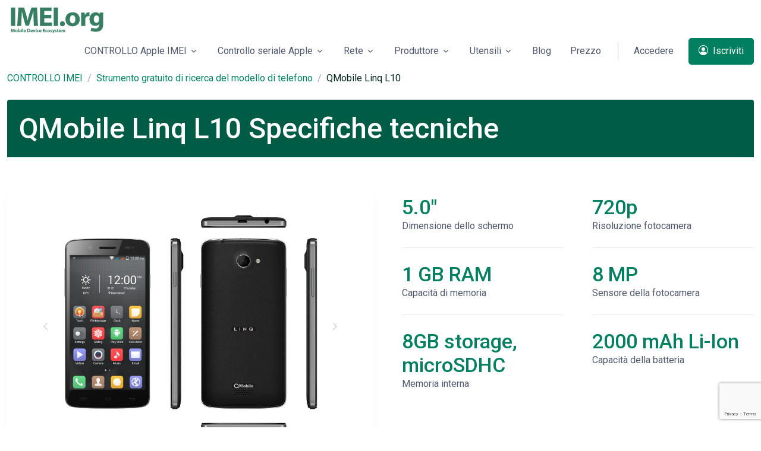

--- FILE ---
content_type: text/html; charset=utf-8
request_url: https://www.google.com/recaptcha/api2/anchor?ar=1&k=6Lft0twZAAAAALubJDV2YtJn3WzkAT0thfWQKKy0&co=aHR0cHM6Ly9pbWVpLm9yZzo0NDM.&hl=en&v=PoyoqOPhxBO7pBk68S4YbpHZ&size=invisible&anchor-ms=20000&execute-ms=30000&cb=5555eyg4s405
body_size: 48497
content:
<!DOCTYPE HTML><html dir="ltr" lang="en"><head><meta http-equiv="Content-Type" content="text/html; charset=UTF-8">
<meta http-equiv="X-UA-Compatible" content="IE=edge">
<title>reCAPTCHA</title>
<style type="text/css">
/* cyrillic-ext */
@font-face {
  font-family: 'Roboto';
  font-style: normal;
  font-weight: 400;
  font-stretch: 100%;
  src: url(//fonts.gstatic.com/s/roboto/v48/KFO7CnqEu92Fr1ME7kSn66aGLdTylUAMa3GUBHMdazTgWw.woff2) format('woff2');
  unicode-range: U+0460-052F, U+1C80-1C8A, U+20B4, U+2DE0-2DFF, U+A640-A69F, U+FE2E-FE2F;
}
/* cyrillic */
@font-face {
  font-family: 'Roboto';
  font-style: normal;
  font-weight: 400;
  font-stretch: 100%;
  src: url(//fonts.gstatic.com/s/roboto/v48/KFO7CnqEu92Fr1ME7kSn66aGLdTylUAMa3iUBHMdazTgWw.woff2) format('woff2');
  unicode-range: U+0301, U+0400-045F, U+0490-0491, U+04B0-04B1, U+2116;
}
/* greek-ext */
@font-face {
  font-family: 'Roboto';
  font-style: normal;
  font-weight: 400;
  font-stretch: 100%;
  src: url(//fonts.gstatic.com/s/roboto/v48/KFO7CnqEu92Fr1ME7kSn66aGLdTylUAMa3CUBHMdazTgWw.woff2) format('woff2');
  unicode-range: U+1F00-1FFF;
}
/* greek */
@font-face {
  font-family: 'Roboto';
  font-style: normal;
  font-weight: 400;
  font-stretch: 100%;
  src: url(//fonts.gstatic.com/s/roboto/v48/KFO7CnqEu92Fr1ME7kSn66aGLdTylUAMa3-UBHMdazTgWw.woff2) format('woff2');
  unicode-range: U+0370-0377, U+037A-037F, U+0384-038A, U+038C, U+038E-03A1, U+03A3-03FF;
}
/* math */
@font-face {
  font-family: 'Roboto';
  font-style: normal;
  font-weight: 400;
  font-stretch: 100%;
  src: url(//fonts.gstatic.com/s/roboto/v48/KFO7CnqEu92Fr1ME7kSn66aGLdTylUAMawCUBHMdazTgWw.woff2) format('woff2');
  unicode-range: U+0302-0303, U+0305, U+0307-0308, U+0310, U+0312, U+0315, U+031A, U+0326-0327, U+032C, U+032F-0330, U+0332-0333, U+0338, U+033A, U+0346, U+034D, U+0391-03A1, U+03A3-03A9, U+03B1-03C9, U+03D1, U+03D5-03D6, U+03F0-03F1, U+03F4-03F5, U+2016-2017, U+2034-2038, U+203C, U+2040, U+2043, U+2047, U+2050, U+2057, U+205F, U+2070-2071, U+2074-208E, U+2090-209C, U+20D0-20DC, U+20E1, U+20E5-20EF, U+2100-2112, U+2114-2115, U+2117-2121, U+2123-214F, U+2190, U+2192, U+2194-21AE, U+21B0-21E5, U+21F1-21F2, U+21F4-2211, U+2213-2214, U+2216-22FF, U+2308-230B, U+2310, U+2319, U+231C-2321, U+2336-237A, U+237C, U+2395, U+239B-23B7, U+23D0, U+23DC-23E1, U+2474-2475, U+25AF, U+25B3, U+25B7, U+25BD, U+25C1, U+25CA, U+25CC, U+25FB, U+266D-266F, U+27C0-27FF, U+2900-2AFF, U+2B0E-2B11, U+2B30-2B4C, U+2BFE, U+3030, U+FF5B, U+FF5D, U+1D400-1D7FF, U+1EE00-1EEFF;
}
/* symbols */
@font-face {
  font-family: 'Roboto';
  font-style: normal;
  font-weight: 400;
  font-stretch: 100%;
  src: url(//fonts.gstatic.com/s/roboto/v48/KFO7CnqEu92Fr1ME7kSn66aGLdTylUAMaxKUBHMdazTgWw.woff2) format('woff2');
  unicode-range: U+0001-000C, U+000E-001F, U+007F-009F, U+20DD-20E0, U+20E2-20E4, U+2150-218F, U+2190, U+2192, U+2194-2199, U+21AF, U+21E6-21F0, U+21F3, U+2218-2219, U+2299, U+22C4-22C6, U+2300-243F, U+2440-244A, U+2460-24FF, U+25A0-27BF, U+2800-28FF, U+2921-2922, U+2981, U+29BF, U+29EB, U+2B00-2BFF, U+4DC0-4DFF, U+FFF9-FFFB, U+10140-1018E, U+10190-1019C, U+101A0, U+101D0-101FD, U+102E0-102FB, U+10E60-10E7E, U+1D2C0-1D2D3, U+1D2E0-1D37F, U+1F000-1F0FF, U+1F100-1F1AD, U+1F1E6-1F1FF, U+1F30D-1F30F, U+1F315, U+1F31C, U+1F31E, U+1F320-1F32C, U+1F336, U+1F378, U+1F37D, U+1F382, U+1F393-1F39F, U+1F3A7-1F3A8, U+1F3AC-1F3AF, U+1F3C2, U+1F3C4-1F3C6, U+1F3CA-1F3CE, U+1F3D4-1F3E0, U+1F3ED, U+1F3F1-1F3F3, U+1F3F5-1F3F7, U+1F408, U+1F415, U+1F41F, U+1F426, U+1F43F, U+1F441-1F442, U+1F444, U+1F446-1F449, U+1F44C-1F44E, U+1F453, U+1F46A, U+1F47D, U+1F4A3, U+1F4B0, U+1F4B3, U+1F4B9, U+1F4BB, U+1F4BF, U+1F4C8-1F4CB, U+1F4D6, U+1F4DA, U+1F4DF, U+1F4E3-1F4E6, U+1F4EA-1F4ED, U+1F4F7, U+1F4F9-1F4FB, U+1F4FD-1F4FE, U+1F503, U+1F507-1F50B, U+1F50D, U+1F512-1F513, U+1F53E-1F54A, U+1F54F-1F5FA, U+1F610, U+1F650-1F67F, U+1F687, U+1F68D, U+1F691, U+1F694, U+1F698, U+1F6AD, U+1F6B2, U+1F6B9-1F6BA, U+1F6BC, U+1F6C6-1F6CF, U+1F6D3-1F6D7, U+1F6E0-1F6EA, U+1F6F0-1F6F3, U+1F6F7-1F6FC, U+1F700-1F7FF, U+1F800-1F80B, U+1F810-1F847, U+1F850-1F859, U+1F860-1F887, U+1F890-1F8AD, U+1F8B0-1F8BB, U+1F8C0-1F8C1, U+1F900-1F90B, U+1F93B, U+1F946, U+1F984, U+1F996, U+1F9E9, U+1FA00-1FA6F, U+1FA70-1FA7C, U+1FA80-1FA89, U+1FA8F-1FAC6, U+1FACE-1FADC, U+1FADF-1FAE9, U+1FAF0-1FAF8, U+1FB00-1FBFF;
}
/* vietnamese */
@font-face {
  font-family: 'Roboto';
  font-style: normal;
  font-weight: 400;
  font-stretch: 100%;
  src: url(//fonts.gstatic.com/s/roboto/v48/KFO7CnqEu92Fr1ME7kSn66aGLdTylUAMa3OUBHMdazTgWw.woff2) format('woff2');
  unicode-range: U+0102-0103, U+0110-0111, U+0128-0129, U+0168-0169, U+01A0-01A1, U+01AF-01B0, U+0300-0301, U+0303-0304, U+0308-0309, U+0323, U+0329, U+1EA0-1EF9, U+20AB;
}
/* latin-ext */
@font-face {
  font-family: 'Roboto';
  font-style: normal;
  font-weight: 400;
  font-stretch: 100%;
  src: url(//fonts.gstatic.com/s/roboto/v48/KFO7CnqEu92Fr1ME7kSn66aGLdTylUAMa3KUBHMdazTgWw.woff2) format('woff2');
  unicode-range: U+0100-02BA, U+02BD-02C5, U+02C7-02CC, U+02CE-02D7, U+02DD-02FF, U+0304, U+0308, U+0329, U+1D00-1DBF, U+1E00-1E9F, U+1EF2-1EFF, U+2020, U+20A0-20AB, U+20AD-20C0, U+2113, U+2C60-2C7F, U+A720-A7FF;
}
/* latin */
@font-face {
  font-family: 'Roboto';
  font-style: normal;
  font-weight: 400;
  font-stretch: 100%;
  src: url(//fonts.gstatic.com/s/roboto/v48/KFO7CnqEu92Fr1ME7kSn66aGLdTylUAMa3yUBHMdazQ.woff2) format('woff2');
  unicode-range: U+0000-00FF, U+0131, U+0152-0153, U+02BB-02BC, U+02C6, U+02DA, U+02DC, U+0304, U+0308, U+0329, U+2000-206F, U+20AC, U+2122, U+2191, U+2193, U+2212, U+2215, U+FEFF, U+FFFD;
}
/* cyrillic-ext */
@font-face {
  font-family: 'Roboto';
  font-style: normal;
  font-weight: 500;
  font-stretch: 100%;
  src: url(//fonts.gstatic.com/s/roboto/v48/KFO7CnqEu92Fr1ME7kSn66aGLdTylUAMa3GUBHMdazTgWw.woff2) format('woff2');
  unicode-range: U+0460-052F, U+1C80-1C8A, U+20B4, U+2DE0-2DFF, U+A640-A69F, U+FE2E-FE2F;
}
/* cyrillic */
@font-face {
  font-family: 'Roboto';
  font-style: normal;
  font-weight: 500;
  font-stretch: 100%;
  src: url(//fonts.gstatic.com/s/roboto/v48/KFO7CnqEu92Fr1ME7kSn66aGLdTylUAMa3iUBHMdazTgWw.woff2) format('woff2');
  unicode-range: U+0301, U+0400-045F, U+0490-0491, U+04B0-04B1, U+2116;
}
/* greek-ext */
@font-face {
  font-family: 'Roboto';
  font-style: normal;
  font-weight: 500;
  font-stretch: 100%;
  src: url(//fonts.gstatic.com/s/roboto/v48/KFO7CnqEu92Fr1ME7kSn66aGLdTylUAMa3CUBHMdazTgWw.woff2) format('woff2');
  unicode-range: U+1F00-1FFF;
}
/* greek */
@font-face {
  font-family: 'Roboto';
  font-style: normal;
  font-weight: 500;
  font-stretch: 100%;
  src: url(//fonts.gstatic.com/s/roboto/v48/KFO7CnqEu92Fr1ME7kSn66aGLdTylUAMa3-UBHMdazTgWw.woff2) format('woff2');
  unicode-range: U+0370-0377, U+037A-037F, U+0384-038A, U+038C, U+038E-03A1, U+03A3-03FF;
}
/* math */
@font-face {
  font-family: 'Roboto';
  font-style: normal;
  font-weight: 500;
  font-stretch: 100%;
  src: url(//fonts.gstatic.com/s/roboto/v48/KFO7CnqEu92Fr1ME7kSn66aGLdTylUAMawCUBHMdazTgWw.woff2) format('woff2');
  unicode-range: U+0302-0303, U+0305, U+0307-0308, U+0310, U+0312, U+0315, U+031A, U+0326-0327, U+032C, U+032F-0330, U+0332-0333, U+0338, U+033A, U+0346, U+034D, U+0391-03A1, U+03A3-03A9, U+03B1-03C9, U+03D1, U+03D5-03D6, U+03F0-03F1, U+03F4-03F5, U+2016-2017, U+2034-2038, U+203C, U+2040, U+2043, U+2047, U+2050, U+2057, U+205F, U+2070-2071, U+2074-208E, U+2090-209C, U+20D0-20DC, U+20E1, U+20E5-20EF, U+2100-2112, U+2114-2115, U+2117-2121, U+2123-214F, U+2190, U+2192, U+2194-21AE, U+21B0-21E5, U+21F1-21F2, U+21F4-2211, U+2213-2214, U+2216-22FF, U+2308-230B, U+2310, U+2319, U+231C-2321, U+2336-237A, U+237C, U+2395, U+239B-23B7, U+23D0, U+23DC-23E1, U+2474-2475, U+25AF, U+25B3, U+25B7, U+25BD, U+25C1, U+25CA, U+25CC, U+25FB, U+266D-266F, U+27C0-27FF, U+2900-2AFF, U+2B0E-2B11, U+2B30-2B4C, U+2BFE, U+3030, U+FF5B, U+FF5D, U+1D400-1D7FF, U+1EE00-1EEFF;
}
/* symbols */
@font-face {
  font-family: 'Roboto';
  font-style: normal;
  font-weight: 500;
  font-stretch: 100%;
  src: url(//fonts.gstatic.com/s/roboto/v48/KFO7CnqEu92Fr1ME7kSn66aGLdTylUAMaxKUBHMdazTgWw.woff2) format('woff2');
  unicode-range: U+0001-000C, U+000E-001F, U+007F-009F, U+20DD-20E0, U+20E2-20E4, U+2150-218F, U+2190, U+2192, U+2194-2199, U+21AF, U+21E6-21F0, U+21F3, U+2218-2219, U+2299, U+22C4-22C6, U+2300-243F, U+2440-244A, U+2460-24FF, U+25A0-27BF, U+2800-28FF, U+2921-2922, U+2981, U+29BF, U+29EB, U+2B00-2BFF, U+4DC0-4DFF, U+FFF9-FFFB, U+10140-1018E, U+10190-1019C, U+101A0, U+101D0-101FD, U+102E0-102FB, U+10E60-10E7E, U+1D2C0-1D2D3, U+1D2E0-1D37F, U+1F000-1F0FF, U+1F100-1F1AD, U+1F1E6-1F1FF, U+1F30D-1F30F, U+1F315, U+1F31C, U+1F31E, U+1F320-1F32C, U+1F336, U+1F378, U+1F37D, U+1F382, U+1F393-1F39F, U+1F3A7-1F3A8, U+1F3AC-1F3AF, U+1F3C2, U+1F3C4-1F3C6, U+1F3CA-1F3CE, U+1F3D4-1F3E0, U+1F3ED, U+1F3F1-1F3F3, U+1F3F5-1F3F7, U+1F408, U+1F415, U+1F41F, U+1F426, U+1F43F, U+1F441-1F442, U+1F444, U+1F446-1F449, U+1F44C-1F44E, U+1F453, U+1F46A, U+1F47D, U+1F4A3, U+1F4B0, U+1F4B3, U+1F4B9, U+1F4BB, U+1F4BF, U+1F4C8-1F4CB, U+1F4D6, U+1F4DA, U+1F4DF, U+1F4E3-1F4E6, U+1F4EA-1F4ED, U+1F4F7, U+1F4F9-1F4FB, U+1F4FD-1F4FE, U+1F503, U+1F507-1F50B, U+1F50D, U+1F512-1F513, U+1F53E-1F54A, U+1F54F-1F5FA, U+1F610, U+1F650-1F67F, U+1F687, U+1F68D, U+1F691, U+1F694, U+1F698, U+1F6AD, U+1F6B2, U+1F6B9-1F6BA, U+1F6BC, U+1F6C6-1F6CF, U+1F6D3-1F6D7, U+1F6E0-1F6EA, U+1F6F0-1F6F3, U+1F6F7-1F6FC, U+1F700-1F7FF, U+1F800-1F80B, U+1F810-1F847, U+1F850-1F859, U+1F860-1F887, U+1F890-1F8AD, U+1F8B0-1F8BB, U+1F8C0-1F8C1, U+1F900-1F90B, U+1F93B, U+1F946, U+1F984, U+1F996, U+1F9E9, U+1FA00-1FA6F, U+1FA70-1FA7C, U+1FA80-1FA89, U+1FA8F-1FAC6, U+1FACE-1FADC, U+1FADF-1FAE9, U+1FAF0-1FAF8, U+1FB00-1FBFF;
}
/* vietnamese */
@font-face {
  font-family: 'Roboto';
  font-style: normal;
  font-weight: 500;
  font-stretch: 100%;
  src: url(//fonts.gstatic.com/s/roboto/v48/KFO7CnqEu92Fr1ME7kSn66aGLdTylUAMa3OUBHMdazTgWw.woff2) format('woff2');
  unicode-range: U+0102-0103, U+0110-0111, U+0128-0129, U+0168-0169, U+01A0-01A1, U+01AF-01B0, U+0300-0301, U+0303-0304, U+0308-0309, U+0323, U+0329, U+1EA0-1EF9, U+20AB;
}
/* latin-ext */
@font-face {
  font-family: 'Roboto';
  font-style: normal;
  font-weight: 500;
  font-stretch: 100%;
  src: url(//fonts.gstatic.com/s/roboto/v48/KFO7CnqEu92Fr1ME7kSn66aGLdTylUAMa3KUBHMdazTgWw.woff2) format('woff2');
  unicode-range: U+0100-02BA, U+02BD-02C5, U+02C7-02CC, U+02CE-02D7, U+02DD-02FF, U+0304, U+0308, U+0329, U+1D00-1DBF, U+1E00-1E9F, U+1EF2-1EFF, U+2020, U+20A0-20AB, U+20AD-20C0, U+2113, U+2C60-2C7F, U+A720-A7FF;
}
/* latin */
@font-face {
  font-family: 'Roboto';
  font-style: normal;
  font-weight: 500;
  font-stretch: 100%;
  src: url(//fonts.gstatic.com/s/roboto/v48/KFO7CnqEu92Fr1ME7kSn66aGLdTylUAMa3yUBHMdazQ.woff2) format('woff2');
  unicode-range: U+0000-00FF, U+0131, U+0152-0153, U+02BB-02BC, U+02C6, U+02DA, U+02DC, U+0304, U+0308, U+0329, U+2000-206F, U+20AC, U+2122, U+2191, U+2193, U+2212, U+2215, U+FEFF, U+FFFD;
}
/* cyrillic-ext */
@font-face {
  font-family: 'Roboto';
  font-style: normal;
  font-weight: 900;
  font-stretch: 100%;
  src: url(//fonts.gstatic.com/s/roboto/v48/KFO7CnqEu92Fr1ME7kSn66aGLdTylUAMa3GUBHMdazTgWw.woff2) format('woff2');
  unicode-range: U+0460-052F, U+1C80-1C8A, U+20B4, U+2DE0-2DFF, U+A640-A69F, U+FE2E-FE2F;
}
/* cyrillic */
@font-face {
  font-family: 'Roboto';
  font-style: normal;
  font-weight: 900;
  font-stretch: 100%;
  src: url(//fonts.gstatic.com/s/roboto/v48/KFO7CnqEu92Fr1ME7kSn66aGLdTylUAMa3iUBHMdazTgWw.woff2) format('woff2');
  unicode-range: U+0301, U+0400-045F, U+0490-0491, U+04B0-04B1, U+2116;
}
/* greek-ext */
@font-face {
  font-family: 'Roboto';
  font-style: normal;
  font-weight: 900;
  font-stretch: 100%;
  src: url(//fonts.gstatic.com/s/roboto/v48/KFO7CnqEu92Fr1ME7kSn66aGLdTylUAMa3CUBHMdazTgWw.woff2) format('woff2');
  unicode-range: U+1F00-1FFF;
}
/* greek */
@font-face {
  font-family: 'Roboto';
  font-style: normal;
  font-weight: 900;
  font-stretch: 100%;
  src: url(//fonts.gstatic.com/s/roboto/v48/KFO7CnqEu92Fr1ME7kSn66aGLdTylUAMa3-UBHMdazTgWw.woff2) format('woff2');
  unicode-range: U+0370-0377, U+037A-037F, U+0384-038A, U+038C, U+038E-03A1, U+03A3-03FF;
}
/* math */
@font-face {
  font-family: 'Roboto';
  font-style: normal;
  font-weight: 900;
  font-stretch: 100%;
  src: url(//fonts.gstatic.com/s/roboto/v48/KFO7CnqEu92Fr1ME7kSn66aGLdTylUAMawCUBHMdazTgWw.woff2) format('woff2');
  unicode-range: U+0302-0303, U+0305, U+0307-0308, U+0310, U+0312, U+0315, U+031A, U+0326-0327, U+032C, U+032F-0330, U+0332-0333, U+0338, U+033A, U+0346, U+034D, U+0391-03A1, U+03A3-03A9, U+03B1-03C9, U+03D1, U+03D5-03D6, U+03F0-03F1, U+03F4-03F5, U+2016-2017, U+2034-2038, U+203C, U+2040, U+2043, U+2047, U+2050, U+2057, U+205F, U+2070-2071, U+2074-208E, U+2090-209C, U+20D0-20DC, U+20E1, U+20E5-20EF, U+2100-2112, U+2114-2115, U+2117-2121, U+2123-214F, U+2190, U+2192, U+2194-21AE, U+21B0-21E5, U+21F1-21F2, U+21F4-2211, U+2213-2214, U+2216-22FF, U+2308-230B, U+2310, U+2319, U+231C-2321, U+2336-237A, U+237C, U+2395, U+239B-23B7, U+23D0, U+23DC-23E1, U+2474-2475, U+25AF, U+25B3, U+25B7, U+25BD, U+25C1, U+25CA, U+25CC, U+25FB, U+266D-266F, U+27C0-27FF, U+2900-2AFF, U+2B0E-2B11, U+2B30-2B4C, U+2BFE, U+3030, U+FF5B, U+FF5D, U+1D400-1D7FF, U+1EE00-1EEFF;
}
/* symbols */
@font-face {
  font-family: 'Roboto';
  font-style: normal;
  font-weight: 900;
  font-stretch: 100%;
  src: url(//fonts.gstatic.com/s/roboto/v48/KFO7CnqEu92Fr1ME7kSn66aGLdTylUAMaxKUBHMdazTgWw.woff2) format('woff2');
  unicode-range: U+0001-000C, U+000E-001F, U+007F-009F, U+20DD-20E0, U+20E2-20E4, U+2150-218F, U+2190, U+2192, U+2194-2199, U+21AF, U+21E6-21F0, U+21F3, U+2218-2219, U+2299, U+22C4-22C6, U+2300-243F, U+2440-244A, U+2460-24FF, U+25A0-27BF, U+2800-28FF, U+2921-2922, U+2981, U+29BF, U+29EB, U+2B00-2BFF, U+4DC0-4DFF, U+FFF9-FFFB, U+10140-1018E, U+10190-1019C, U+101A0, U+101D0-101FD, U+102E0-102FB, U+10E60-10E7E, U+1D2C0-1D2D3, U+1D2E0-1D37F, U+1F000-1F0FF, U+1F100-1F1AD, U+1F1E6-1F1FF, U+1F30D-1F30F, U+1F315, U+1F31C, U+1F31E, U+1F320-1F32C, U+1F336, U+1F378, U+1F37D, U+1F382, U+1F393-1F39F, U+1F3A7-1F3A8, U+1F3AC-1F3AF, U+1F3C2, U+1F3C4-1F3C6, U+1F3CA-1F3CE, U+1F3D4-1F3E0, U+1F3ED, U+1F3F1-1F3F3, U+1F3F5-1F3F7, U+1F408, U+1F415, U+1F41F, U+1F426, U+1F43F, U+1F441-1F442, U+1F444, U+1F446-1F449, U+1F44C-1F44E, U+1F453, U+1F46A, U+1F47D, U+1F4A3, U+1F4B0, U+1F4B3, U+1F4B9, U+1F4BB, U+1F4BF, U+1F4C8-1F4CB, U+1F4D6, U+1F4DA, U+1F4DF, U+1F4E3-1F4E6, U+1F4EA-1F4ED, U+1F4F7, U+1F4F9-1F4FB, U+1F4FD-1F4FE, U+1F503, U+1F507-1F50B, U+1F50D, U+1F512-1F513, U+1F53E-1F54A, U+1F54F-1F5FA, U+1F610, U+1F650-1F67F, U+1F687, U+1F68D, U+1F691, U+1F694, U+1F698, U+1F6AD, U+1F6B2, U+1F6B9-1F6BA, U+1F6BC, U+1F6C6-1F6CF, U+1F6D3-1F6D7, U+1F6E0-1F6EA, U+1F6F0-1F6F3, U+1F6F7-1F6FC, U+1F700-1F7FF, U+1F800-1F80B, U+1F810-1F847, U+1F850-1F859, U+1F860-1F887, U+1F890-1F8AD, U+1F8B0-1F8BB, U+1F8C0-1F8C1, U+1F900-1F90B, U+1F93B, U+1F946, U+1F984, U+1F996, U+1F9E9, U+1FA00-1FA6F, U+1FA70-1FA7C, U+1FA80-1FA89, U+1FA8F-1FAC6, U+1FACE-1FADC, U+1FADF-1FAE9, U+1FAF0-1FAF8, U+1FB00-1FBFF;
}
/* vietnamese */
@font-face {
  font-family: 'Roboto';
  font-style: normal;
  font-weight: 900;
  font-stretch: 100%;
  src: url(//fonts.gstatic.com/s/roboto/v48/KFO7CnqEu92Fr1ME7kSn66aGLdTylUAMa3OUBHMdazTgWw.woff2) format('woff2');
  unicode-range: U+0102-0103, U+0110-0111, U+0128-0129, U+0168-0169, U+01A0-01A1, U+01AF-01B0, U+0300-0301, U+0303-0304, U+0308-0309, U+0323, U+0329, U+1EA0-1EF9, U+20AB;
}
/* latin-ext */
@font-face {
  font-family: 'Roboto';
  font-style: normal;
  font-weight: 900;
  font-stretch: 100%;
  src: url(//fonts.gstatic.com/s/roboto/v48/KFO7CnqEu92Fr1ME7kSn66aGLdTylUAMa3KUBHMdazTgWw.woff2) format('woff2');
  unicode-range: U+0100-02BA, U+02BD-02C5, U+02C7-02CC, U+02CE-02D7, U+02DD-02FF, U+0304, U+0308, U+0329, U+1D00-1DBF, U+1E00-1E9F, U+1EF2-1EFF, U+2020, U+20A0-20AB, U+20AD-20C0, U+2113, U+2C60-2C7F, U+A720-A7FF;
}
/* latin */
@font-face {
  font-family: 'Roboto';
  font-style: normal;
  font-weight: 900;
  font-stretch: 100%;
  src: url(//fonts.gstatic.com/s/roboto/v48/KFO7CnqEu92Fr1ME7kSn66aGLdTylUAMa3yUBHMdazQ.woff2) format('woff2');
  unicode-range: U+0000-00FF, U+0131, U+0152-0153, U+02BB-02BC, U+02C6, U+02DA, U+02DC, U+0304, U+0308, U+0329, U+2000-206F, U+20AC, U+2122, U+2191, U+2193, U+2212, U+2215, U+FEFF, U+FFFD;
}

</style>
<link rel="stylesheet" type="text/css" href="https://www.gstatic.com/recaptcha/releases/PoyoqOPhxBO7pBk68S4YbpHZ/styles__ltr.css">
<script nonce="dq5ywBKhRixmS-Xz1q2E7Q" type="text/javascript">window['__recaptcha_api'] = 'https://www.google.com/recaptcha/api2/';</script>
<script type="text/javascript" src="https://www.gstatic.com/recaptcha/releases/PoyoqOPhxBO7pBk68S4YbpHZ/recaptcha__en.js" nonce="dq5ywBKhRixmS-Xz1q2E7Q">
      
    </script></head>
<body><div id="rc-anchor-alert" class="rc-anchor-alert"></div>
<input type="hidden" id="recaptcha-token" value="[base64]">
<script type="text/javascript" nonce="dq5ywBKhRixmS-Xz1q2E7Q">
      recaptcha.anchor.Main.init("[\x22ainput\x22,[\x22bgdata\x22,\x22\x22,\[base64]/[base64]/[base64]/bmV3IHJbeF0oY1swXSk6RT09Mj9uZXcgclt4XShjWzBdLGNbMV0pOkU9PTM/bmV3IHJbeF0oY1swXSxjWzFdLGNbMl0pOkU9PTQ/[base64]/[base64]/[base64]/[base64]/[base64]/[base64]/[base64]/[base64]\x22,\[base64]\x22,\[base64]/w7R4VDPCvsKqSgrDth7CsSDCocKoIsOWwpoKwq/DuihUMiABw5FLwqMwdMKkWnPDsxRce3PDvMKQwr5+UMKDUsKnwpA4XsOkw71bP2ITwq/Dh8KcNHvDiMOewovDoMKmTyVew7h/[base64]/[base64]/[base64]/w67Chkw/U2XCiMOlw4JaP8O+wqLDjXjDsMOpwqvDrMOHRsOmw6HClmgswrJ8dsKtw6rDvcO3AnEyw7PDhHfCpMOJBR3DsMOPwrfDhMOjwqzCmjPDrcKhw6nCvkQBH2AiZWdEIMKWERI2egJSBC3Cmh/DqH56w7HDkQECNsOXw58cwqPCq0TDiy3DjMKbwptOB29zb8O4RCTCsMOlGFzDk8O+w6liwpsGP8OGw7JIUcONWCouYMKWwrDDuB1Nw5nCoE7DgEPCv1fDssK9wrFGw7/ClT7DihZpw5AkwqfDisOHwrEUd0zDr8OAQw1Ge0lTwpxFF07CkcO8c8KOA0RgwqpDwq83Z8KcFMOjw6/Du8K0w5fDvgwJdcKvNHvCt09QNCUhwqU6GXQtDcKkBVFxeUZiVUtjZRcaBsOzOSV/wpzDgkrDmsK+wqA4w4rDjCvDkGJdU8K4w6TCsx02DsK4HkfCvMOowpJdw4/Col8iwrHCu8OGw6fDhsOZEMK0wqPDnk5+CMOEwr9CwqIpwpp9FUsyNk0DM8K/[base64]/Cj3jCjCbDm8K/wrDCjcKMwqRlw4cGbsO2DcO9HS96wplTwr1GAhHDr8OGHHNVwqnDvmnCminCiW7CkBjDlcOWw6lWwoNrw7pXSBHCgnbDpxzDnsOzWA41V8OYc0kyaEHDl1kcOAbCs1RAKcOxwoU+JDQ7XRjDhMK3JFlUwq7DoyDDisKWw5k3MEXDpMO6G0/DlxYWcMKaZFEYw6rDvlLDicK2w6d/w6Y+A8OpX2/[base64]/HlMvw7vCisKgwoRkw7DDt8OuQzzCiDHCu8KuNcOiw4fCmE7CisO8VsOvHcOMYVxVw6U9ZsKODMO3H8K9w67DjgPDicKzw6gID8OAO3LDvGFzwrk2TMO5ESxeZsO/w7BadHzDtmvCkVPDtxfCrUhiwq8Gw6DDrQbChgoDwrc2w7nDqRvCu8OfdV7CnnHCisOGwrbDkMKLFXvDosKMw48Dw4XDicKJw5nDlDpicx0tw41kw40DIS3Dlzwjw6rCi8OxMTglH8KfwrrCgE0zwpxeV8OtwpgwH3fClF/Cn8OMDsKmREoUOsKXwr1vwqLCsB5mKG8YHA5/wrPDq3sQw4c9wqtuEG/[base64]/DsVXDl8KCCT0KHBzCojNQw4hBUsKyw6TDmhJtwoI4wrXDlyTDq3bDuh3DsMOaw55WZsKAQ8KOw7hKw4HDuTvDmMK6w6PDmcOkKcKwWsO8HT5pwo3Cq3/CrirDjRhQw59dw7rCt8Ouw6tAM8KKXcOtw4vDi8KEW8O2wpbCrFjCoV/ChjPCqxJrw5NzQcKJw69PVFAMwpnDiUF9c2/DnTLCgsOXbl9bw77CtjnDtyMrw5UEw43DjsOXwphkJcKbIcKeRsKFw5cjwrXDgB4RPsKMRMKdw5LDnMKKwqXDvMKWXsKlw5PCj8Ojw6nCrsOkw7YjwqFGYh0XBsKtw5zDpcOyKk9HMmUYw51/PzrCscKEYsOkw4XCmsOHwr/Do8OGM8OPGxLDlcKnAMOubxzCt8OPwq4hw4rDucOXw7HCnE3CqWjDucKtaxjDjlLDh1lAwp/Cn8OEwr8TwqjDjMOQDsK3woLDiMKfwr1bKcKIw73Dr0fDumTDlnrDgyfDmsKyUcKdwr/Cn8OjwoHDqsKCw7PDgTbCtMOBBsOWcB7ClMOWKsOGw6Y5Bl16KMOjQcKCWhEKXXPCn8KowqPCqMKpwoEUw6BfCTrDqyTDlGjDksKuwp7Dt2NKw6RTd2ZowrnCtmzDlRtQLU7DnSNRw4vDpg3Ch8KCwozCsmjCjsOkw6Z0wpA3wpFfwrrDvcOEw4/Csh9tDh9XYgVWwrTDm8O/w77CksK8wqjDsHrCuEovUj0uLcKaAyTDtRZZwrDCh8KfI8KcwoJeJMOSwrLCscKRw5d4w53DvcKww4rDicKBE8KRehvCkcOMw4nCtSXDkinDtcKwwqTDsBF7wp0Yw7ZswpXDjcOqXQVbQBvDsMKpOzHChMK1w5bDn0Atw7rDinDDvsKlwrjCkBbCoC8vGVwmwqvDqk/Cv1ZRVMOdwo8lMhbDjjwJY8K+w4HDkmt/wqzCssOUbTLCkG3DmsOSQ8OsQmzDgsObGyEAR3RdempDwqPCrAnCjh92w6/CoArCoVlwIcKdwqDDlmXDj2Mlw5nDqMOyFjPCscOcR8OgPAwjaQjCvQhOw6dfwovChB3CrA0DwoPCr8KJTcKKbsKawqjDnsOgw4UvG8KQN8KlJC/CiCjDlh48JB3Ds8OuwpN6LG1gw5TCtywmbnvCnFUAbMKWZVlCw5XCpQTCk2APw6RYwrJ4HR7DisK/[base64]/[base64]/[base64]/CjkzCmsKzw4nCqsKCwpw0w4RBwrljwpnCucOMBRk7w5AUwrQ7wqjCtBjDlsOxR8K/[base64]/[base64]/CqMOMwpwgC8OWw4TClyAFw4DCo8KmwrrDp8Kvw6p/w7zClU/DiBPCv8KMwpnCvsO7w4rCkMOZwpLCtsKEYntfMsKUwotkw6l5WjbCj33CucKBwrbDh8OWEcK9wpzCh8OBW000fhwoScOgXsODw5nDs3nCixsWwqLCtcKCwprDpx3DvXnDrgnCs2bCiHUXw7IkwqYWw7Z9wp/Dn3E4w5dMw7PCjcOBNcOWw7VRcsKjw4DDqGTCmUpMVU5xcMOBeW/CtcK8w4BRTjXDjcK8I8O2cxt+wpp+d3RmHhE2wqRLSmUmw4IXw7laZcOrw5c0ecO4wq7DiXFZbsOgwrnCnMO0EsOMJ8OWK1bDn8O5w7c1w75cw793R8OUwoxmwo3Ch8OBDcKFORnCnsKww4PCmMKdfcO2WsO9w7BFw4E+SGMfwqnDp8OnwqLCsDHDncOBw7x/w4fDqk7CtBl/A8OIwqrDl2JWLWjCuVM2B8K9esKkG8KqGFXDvzNDwq/CosOkE3HCoEwVeMOrYMK3woQeQ1PDiAgOwo3CmjZ8wr3CnhQHf8KUZsOFLl3CmcO4wrzDqQjDlVEmAMOuw7/DtMOpKxzCm8KXCcOzw4UMXlbDvVstw77Dr1wsw6Ytwqx8wp/CjcOkwoLDrCBjwojDvTxUK8KRZlAKccK7WlNlwo02w5QUFwvDl0LCmMOGw6Vgw6nDusOfw6Rzw7ZXw5x0wqTCu8O4aMO6BC1XFT7Cs8KqwqxvwoPDrMKEw60Wch9td1YhwoJjacOfw5YAZ8KCTQNww5vClMK5w73CvVZ/wqVQwrnCjx/Crxh9dsO5w7DDusKuw69oMDrCqS7DgsOLw4d3wo4jwrJPwqA9wpIPfw/CuhYBeCEDDcKVR3DDr8OpI1DCsmUTHlJMw45CwqDCvDAhwpApHm3Ck3Iyw4nDj3o1w7DCiHLCnDIkCMKyw7nDr3opwp/CrnFewohGNcKbFcKSbMKYJMKLLMKWB2Jfw7h/w4TCiQVjPCYBw77ClMKvLREZwpXCuGEPwrpuw5DCmy3CoAPCuQjDnMOJQcKWw6dqwq5Mw7hcA8Ovwq3DqnVbMcO/fDXCkFLCk8KkLCzDghMcUlw2HsKCEBFYwpQqwofDuX97w6TDucK7w4XChDEOD8Knwo3DtMOMwrlCw7ogD3gAUCHCqSTDgC7Do2TCqcKZEcO/w4/DsyzCi1sCw4kWCMKxNHLDqsKBw7zCmMKcL8KBBCdwwq5bwqclw7pJwr4CTMKiKAI+ag16f8OgOFvCj8Kgw5tnwqTDuCBHw54kwokXwpN2eDZGNms0LcOyWiXCsF/[base64]/wq3Du8ONwrojLFrCnMK0w4VWZ3Q3wrFiBcKOf0zCrl5HFUpNw61OYcO0WcOVw4YJw5gbJsKXRiJLw654w4rDsMKIWGddw7PCgMKDwojDksO8HWXDkFA/wofDkDQMScOjCXQBYhjDiADCjUZ8w64QKFAwwp9bccOkURVqw6TDvQLCvMKbwpxxwoTDgsO1wpDClzE/G8Kww43CrsKJbMOnSlvDkBrDsXzDocOBdMKww5YewrbDogcKwpxDwp/Cgn81w5LDt0XDmsOewonCtcKrCMKDV3w0w5vDuiMbPMK5wrsswrJyw6xWGRMKTcKbw6ZVeA9Bw5NUw6DDmHVidMOLJhgwIy/CnnPDrWBBwql8wpXDlMO8D8ObaXdRKcOgAsKmw6Vew6hSQQbDlgoiN8KDbT3CgRLDjcK0wr1qUcOpEcOnwq5gwqlBw7PDiBxfw7MHwqFwYcOhNAQTwpHCmcKbGgfDg8ORw79ewo17wpwxcEPDl1zDv1nDlxkGD1R/[base64]/DqMK+w4kfw43DkULCthw2wqHDs0A7wqrDnsOgW8KKwrbDn8K3Jw8Tw43CrWU5a8O+wpAHQsOYw6MzW3FofsOFSMKSQUvDo0FdwoBLw6fDm8KowrAmQ8OQwprCvcOOwoHChFLDp1cxwo7CnMKjw4DDjcO+QsOkwoglKihqScOhwrvCjxMHPA7DvcO7RyoZwq/[base64]/Fj4Ew7zCg3rCvMOYI8Obw7RcwodZFsO8wqF+wrnCi3hcPkcxRGpfw5Z+ecK7w7Row7nDhcOCw6oUwobDgE/CoMK7wq3DoBLDrS0bw5UkP3XDs1tJw6nDsEbCpx/[base64]/DkWfDtCUtUMKTOcKewp/CnMOzwpV8woVeRHZ8OsOmwr4GM8OHaFDCtsKIVBHDnmwRAUVjKlDDo8K3woshKynCtcKMLUjDsVzCh8Kow5gmJMOvwpjDgMKFQMOZRkPDr8K/w4ARwqXCocOOw43DrkDDgUsXw4BWwrNiwprDmMKXw7bDtcKaQ8O6LcKvw6xSwoHCrcKgwo1bwr/CuX5lYcKpHcOaQ2/[base64]/[base64]/Cr2bCmsKRM0g6UVQmwo/Dm8ObMsKiw5vCssK9NMK3X8OpXDrCn8OpOB/Cm8OkICFNwq8dQgAwwq1HwqgrIMO9wrUdw4nCnsOywphmNXPDt35VO0jDo1XDmMKBw6/[base64]/DrcK4RDPCgj0QcU19LCAswr5Pw54vwr0Iw410WQjCgiHDgsO3wp0Zwr5kw5XCnmwmw6TCkz7Dm8ONw4zCkVTDhy/DtcOLCyQeJcO0w5RhwrDCisO/wpYQwpV5w40NZ8OvwqrDhcKzFnnDksOBwpgdw7/DvW0tw4/Dl8K4AloYURXCnmNCZMOXf3vDusKCwoTCvy3Co8Oww6zCjMOnwpBMM8KMbcKVXMOew6DDhB9bwqB8w7jDtGcsT8K0ecOYIS/ClFsxAMK3wpzDmsONLCUqM2PCkRjCgifCojkKG8OhHMOZWmfCs0rCuSHDiHfCiMOrb8OUwpTClsOVwpBcbhHDqsOaAcOVwo7Dp8K/PsKpQChVfkHDscOqTcOuBUokw71Xw7DDpxokw4nDlMKewo0nwoAMZGJzKhlPw4BBwofCtlMZaMKfw5HDsgcnLB7DgAZdIMKWY8OKfRPDmsOQwr8/[base64]/wrbCqcO1fsK/CAZUGcODw47CoxPDuXpnwqLDl8O8wp7CtsKhw6jCk8Knwql/w67DiMKAGcKiw5TCjQ1nw7UHfV7Dv8KNw5XDv8OZX8OIQgrDmcO5dgHDpGrCoMKGw6wXKsKCwoHDtlrCgsKiYzgAJ8KyMMKqwo/[base64]/DqjEWBcKQwrJcwp1GHcK6TsKhw4bDqVU0Khd+TkTDoXLCni7CgcOvwo3Do8KUO8K/XEtSwq/CmwFzN8Ohw7HCiHU6G3jCvg16wpVwEsOrDzPDhcKqFsK+cx5Xbg8BDcOrCSbCtsO3w7V+H1UQwqXCiUZswoPDrMOybjUTbxtgw7xNwrDClMO1w4jClRTCrMOpIMOdwrjCmAjDqHbDqCNDU8OMSArDqcKQcsOJwqZPwqPCoxfCqcK6w412w7xxwrvDn2NgaMK/HG4swrtRw4EYwobCmRFuS8K1w6xpwr/DgcKkw6vDiAw1UE3DrMK8wroPw6PCoxRhScOeAsK1w5tAw6snbxfDhMORwqnDpQ5Kw57CnB0Ow6vDiRMtwqfDgFxEwp59ERfCs0XDjsOBwozChMK5wrdXw5vCosKAX0bDsMK/[base64]/[base64]/Drmt+UlluZsK6w5VKHsKUC8OCRMOhWsOZZG0jwopfBjHDuMO7w6rDrX3CtV8Aw7oCFsOXGMOJwqHDtjYYeMO8w4rDryZSw4zDlMONwrAzwpbCksKTAmrDicOhYyc7w4nCpsKfw5gRwrQsw5/Dpjl5wqXDsAV2w77Ck8KRNcK5wqJ7XsO6wpVjw6V1w7vDtcOgwo1CLsO6w4PCsMKkw4NUwpLCksOnw57DtUnCk3kjJB/[base64]/CocOgHQrCkgXDlgVdwpY/wpfCmsOQVVLDsGzDs8KxCyjChsOdwqhKIMOnw48Xw4AaACkhTMOMCmfCssO0wrhlw5HCqsKiw5AVDiTDu0PDuTRhw6clwoAmLggHw5hRPR7DjhYQw4bDrMKMTjxHwolCw6s4wp/Dr0XCumXDlsOsw7HChcK9ESsZc8KpwpjDrRDDlxYZD8OUFcOCw60qI8K4woHCu8O/w6XDu8K0DVB8NkfDmnrCgsO9wovCsCE4w6vCj8OGP1XCgcKoYcOtJ8O9wrvDkGvClAF/dlTCqHU8wr/CuColWcKDDsKAQHrDknnCpU44asOJPMOMwpLDg2YMw7zCm8Omw6EgfQ3CmlNqPmHDsyohw5HDuFLCrTnCqRdOw5shw7XCozx1ZRlXf8K0OH0mScOdwrY2wpMfw6EIwpoOThXDhxUrB8OoaMOSw4bCvMOCwp/CqmNsCMOpw5gCC8KMIn1mQHQ1w5ouwr5Uw6zDscKBKMOww6HDscOEQCU3LHrDjMORwqx1w79EwqTChyDCjsK0w5ZhwoHCmznDl8OvKxtYAl/DnMOneHMJwrPDjBfCmsOcw5JBH3wiwoAXK8KeRMOSwqkmwo0nP8KBw7HCv8OUM8KzwqcsNx3DtGlhEsKHXz3CvX8CwrDCmz8swqByYsK1QlXDuhfCscOuP1TDn097w6VEXcKQMcKfSFcObFrCmH/CvsKaFljCtUPDvEN+JcK2w7Abw43CkcKjby1/MjYfBcODw4vDtsOVw4TDi1p7w51wbHDCj8KWDmLDjMODwo4/[base64]/DrCNpLyIPTsOZwqrDpcOMN2XDlGDDqgBOJsKQwqnDuMKcwpfCh289woLCpMOoLsO3woszNBXChsOITQNdw5HDng7DsxZWwpx5KQ5DRkXDgWDDgcKAHRLDnMK1wrMIfcOkwoHDnsOyw77CrcK/wr/[base64]/[base64]/BsKHwoPDrsOQw4/DmDTChUFjw5rCtxPDkQ97w6LDoxZ8wrjCmHdUwrnDtmbCvVXCksKKHMObB8KkZMK4w6U6wrTCkAvCqcOJw55Uw5kUB1QTwolvTW5vwrllwpYXwq0gw7/CgsOYacOUwqLDh8KdaMOIeEVSE8KMLBjDnWrDpiXCpcKvHcOnMcO7wpM1w4zClRTCgsO7wrrDk8OEd0powqgJwqHDqsKhw7QmHEoeWsKVVQHCncO8bEHDv8KpFsKtVk3Dli4LWsK2w6vCmS7DncOXR30XwqAjwocSwpYhGWM9woBcw6fDiEF2B8O/ZsK6wqNrVEQfL1vChAEFwq7DuW/DrsKzcRfDisOlcMOHw57Cj8K8CMOKAsOlIVPCosOqGipMw7kjfMKsYcOTwpTDlmYNNVnClgktwpAvwotYQCMNNcKmfsKswqQOw40+w7dlLsKCwox6woBnG8KIVsKEwow2wo/[base64]/wr7CoTcTwpLCgcKaMsOFw4BiT8OvBRrDoVDCosKrw67CjlNvR8OZw78mHGo8Vm/CusOvVXHDucKtwoBYw68IdnnDojM1wp3Dk8K6w4bCv8K9w6dvVlEBKU8PZAPDvMOUaUFgw77CtS/CpVkYwqMQwp86wqnDmMOewrozw5PCu8OgwrbDhj7Dqz/DjBRpwrV8E1fCvcOCw6rDscKHw6LCncO8LsKracOawpbCnXzClcOMwoRWw7XDm2B5w4bDksKEMQAZwprChCTDkDvCucOmw7zCkWQMw7lWwqfCgcOKLcKbRMOWZlRCPD4/UMKGwp4ww7QdeGATTMOWA2QKZzXCuz9hccONMlQGIMK3I1fCtX7CmFQrw4pHw7bClMO5w7lrwpTDgR8aAjNmwo/CucOew7DCiF/[base64]/M8OCw47DkRZ5wqXCgCN5wqRNwrrDgC/DqsOMwop8OcKQwpjDr8Oxw7TCq8Kyw4B/[base64]/Co0NFw6IJw5AFLg/DiMK3w5jCjsOjDHbDiRTDlMKnwpjCpTFtw5bDqcK+KcKxF8Odw7bDiUdJwpPChCTDnsO0wrbCq8K4MsKcNCsRw77CoyZzwo4/wr5Qb2xdUETDtMOuwo1xRmtNw7HCgCfDrBLDtwoAAENoGS4pw5Nxw4nCt8KPwrDCt8K5OMOLw50Cw7oYwr8mw7XDisOdwrnDlMKEGsOHCCQ9TU5UQsObw59iw7otwpI8w6DCjT8mfV9aNMKgAcKrdmTCgsOCIj56wo/CpsKTwqzCkjHDqmXCgcOLw4rCgsOGw68hwr3CjMOJw5zCkVhKOsK6w7HDuMKQw50yQ8OSw6zCmMO2wqIIIsOHNAzCh1AYwqLClcOTCAHDvS92w7poYDR+Km3CsMO6HzYFw7o1w4AmQBZrSHMqw4jDjsKKwpVhwqgEcU4jX8O/[base64]/DlsOxW1XDrMK9wpbDv1DCvlNfw5TDvcKKwowEw78swqPCmMKTwrDDlknDusKOw5rDiUhUwqZsw5Irw4bDhMKwQcKAw6EHIsOVccKnXAnCisKzwqEUw7XCqSfCgXASUArDlDk0wpzDkjUfcjXCvQjCucKJZMKVwpdQRDTDhMKkPFd6w7fCi8O0w7LCgsKWRsO/[base64]/DkcKlLsK5wojDiBzCucOSMMOyw4p1w49Hw6AicmRedhzDmBVCZMKmwp8Wcy/DhsObIUlow6siV8OmEsK3cgt/wrBiFsOYwpLCq8OCdBDDkcOsBGgOw5wbQmd8d8K5wrDCmmBnFMOww4bCrcKXwovDiwzCh8OLw5XDjsOeccOaw4bDlcKcGsOdwr7DhcOywoMvGMOxwpovw6jCtiJYwpAKw6sSwq4PGzvDrBwIw4I2WMKcNcOZeMOWw7B8G8OfbcKjw57DkMOlScKpwrbChCoTLRTCgk/DrSDCosKjwox8wpkgw4IZP8K3w7ZCw7lOEhLCqsO+wrnChcOWwpjDksOewobDhmvCo8Ksw4pUw58Zw7DDkFTCsjfCkwUva8O+w4xEw6DDiB3DpG3ChhgwKkLDo0vDrWYRwo0HWkjCqcO1w7/[base64]/DiBLCq8Oyw4RGwqTDowlqHn0ZJl9tw50/wrTCuRDCk1vDlk5mw4FtKWhWPBnDgcOUaMOyw6cDEAdTO0vDncK7SxtnRmojY8OKdMKlLCxyWyfCgMO+fsKZGkB9RCpYTSwYwpHDsDB8L8KIwq/CqxnCjwZHw6IjwoY8J2Q/w4zCg1rCkHDDnsKCw5BOw6k3fMOFw4Q0wr/[base64]/[base64]/DmsOTwrPDoH97R8OiCsO5w4jCgyTDv8Kiw47ChcKBV8O8w7nCsMOrwrLDuhoxQ8KgV8OuXR4yH8K/SnvDm2HClsOfT8OKQsKjwrfDk8K4BAbDicKMwrTCsWJfw7fCuFAoQ8OGHDtJwoLCrTvDlcKqwqbCrMO4w6N7CsO/w6XCi8KQOcOew7sQwoPDjsK5wrrCvcKMTQAVwpU3eX/DoVjCklfCjDzCqGTDnsO2eyMHw5DCrXTDpnwqVA7Cn8OEKMOtwrjCu8OnP8OWwq7DosOxw5BtT0wnFlkcVEUSw7TDisOywp/DmUYLCyA3wo/DgSREF8OOdUZEaMORIV8ffjfCm8OLw7ITFVDDkXHDl1fCocOKH8ODw6QRZsOrw4nDuG3CokbCpgvDjcK5IGJvwrdJwoDCiVrDth0nw4RJNgh6e8KYDMK6w5fCn8OLYkfDjMKYYMOfwrwmQ8KSw6YIw4jDil0pRsKgZCFRUcK2wq9Jw5PCjAnDilMLD1TDicKzwrEvwq/CowvCrcKEwrQPw6B7BAbDqCNywq/ChsKeNsKKw4Z0w5R/QsO4d1wBw6bCuzjDl8O3w4UbVG0NWnPCvHTCmhUVwq/Dr0DCjMOGZ3bCgMKcf2/Ci8KaB0cUw6XDlsO/[base64]/[base64]/DvwZ+YcObw6bDvcOcwrBfw53CqWFeLsKPccOZwogTw7zDsMOzwr/[base64]/Cp8OOecOtMsO4wrjCscK7w6LCskfDgngYKMOLXsKmYcO8BsOAW8Kzw54hwqUOwr7DtMORSixnf8Khw5bCnnDDgFtnG8KQEiJcG03Dhj0aHV/DsQDDo8KTworCmWY/wpPCj0ZQWlEjCcOXwrhnwpJDw6dseFrDqgN0wqBAV2vCnjrDsE7DpMK8w5LCuSxOH8K5w5PDhsOkXm07SQFfw5BnOsO1wqTCkABlw5N8HA9Qw6IPw4vCiyBfUh1QwosdTMO/WcKOwqLDs8OKw4l+wqfDhRXDl8O1w4hHD8Kpw7Vyw4VAZVl1w71VSsOpSTbDj8OPFsKEVMKWK8OQAsOTV03Cu8OMScKJw78zJAILwrDCmVzDoXnDj8OWPDzDu3o0wq5aLcKVw4o2w7NOUsKqP8OuUQIGPzQCw5hqw4/DlxDDoHgYw7jCuMOIQBgyXsOgw6fCllcywpEROsOJworCg8K7wqrDrBrDlk4YW1cmBMOPCsKHPcOVWcKjw7Jqw4NtwqUDN8OhwpBaecOZK11KbsKiwp84wqfDhgs4SjBow65twrXCiBFVwpHDp8OnSCsUHsKzBArCoxLCr8K+CMOOMlbDiDTChcKLcMKZwrsYw5/DpMOVCBXClMOYaExXw7NacDDDnXzDujbChmzCh2dtwrI9w59Pwpc9w6Yow7jDicKmVMKyeMK5woXDg8OJwrJzQsOoNgTCicKuw7/[base64]/OcOCwqvCvDLDo8OLSsOUwptNw5spw6JdwpRGQ3vDunMvw6wHfsOSw7pePcKdUcOdPSlPwoPCqy7CjQ7CmXjDlj/CgWjDugM1dH3CqG3DgndLdsKnwowiwrJXwrtiwpJww7dzfcOrKzrCjF1ZC8K5w40McwZuwrFCdsKGwohtw6TCmcOLwolmKcOmwo8OC8KDwovDssKsw5bCqhNNwq/[base64]/w57CucOww6ZgecOyf14RccO8SlIUbhNlw4DDkiV6wo1awoVVwpHDighVwqjCljExwoJBwqpXYwjDscKCwqRowqBwPCJqw7F7w5fCk8K6fSZrCmDDrV/CicKDwpbDpikAw64Uw4LDihXDu8KRw47Ct1Fvw4tUw4YEfsKEwoPDrV7DkkIvelM8wrnChhTDvCnCkw15w7LCnzTCkBgUw7c4wrTDugLCk8O1RcKJwozDu8OSw4AqERd9w7tDJ8KTwpfDvV/DvcKCwrAlwoHCtsOpw4XCmQRswrfDpBpDFcOzPylswp3DtsK+w7DDszcAecOAD8KKw4hPe8KeNmxJw5YHf8OOwodzw5g+wqjCrm47w5vDp8KKw6jCmcOEDEkCM8OPPErDgGnDg1pzwqrChcO0wo3DrBbCl8KeJyzCmcKmwp/CicOcVifCslnClwITwoXDs8KfL8OUbsKZw5kGw4vDkcOtwrkrw57CrMKPw5/[base64]/[base64]/Ej1rAcKoKydCwqzDhsO0EWcEw7IqSmA2wrw3IQDDhcOQwpo2P8KYw4PCn8OnUwDClsOpwrDDpD/DiMKkw4URw5U4G1zCqsKtCcKXVRfCv8KxFD/Cp8O9wpwqXwAFwrcWUUEqfcOGwokiwrTCq8OgwqZtCGPDnFMqwqJFwosxw44fwr0Qw4nCucOww40MY8K/IyHDhsOpw7pBwoHDuF7DqcOOw5sqEEZMw6nDm8KVw5dTNG1Lw7fCiWrCtcOWdMKGw73Cql1Ww5U6w78awr7Cn8K8w6JsVFPDiWzDoQ7Cm8KodsKkwp4Mw4HDlMOSAivCv3rCq0HCuHDCnsOmecOPdMKxdXLDuMK/[base64]/CtVDDlmTDhsOOw6fDnz3CnsOtO8K+w4pxwpHCoFEGFyMlM8KWHiA9TcORCsKZOjLCv03CnMK3ABoRwpAyw7MFwojDlsOJVCUsRMKUwrfChDnDuw/Cu8KmwrDCuRNseCgUwr9awpTCkWPDn1zCjTRLw6jCi0TDqFrCqTfDvsOFw6Mmw6V4K0vDmcOtwqYAw64sGMKWwr/DhcO8wpjDojNBwpfCjMKrGcOfwrfDmsOcw51pw6vCs8Kuw40NwrPCpsORw4dQw5rCn2A9w7TCksOLw4Bmw4AXw5sXL8OjXTXCjXvDg8Krw5sAw5LDuMKqdE/Dq8Ohwq/Cmks7M8Kiw7AuwobDt8KrKsKpN2LDg3HCsSHDiX0PBMKQPyzCuMKuwo4wwrAASMK3wrXCpDvDlMOGK0nCk145FMKTbsKHIkTCpELCgXLDuQR1UsK8w6PDpXh+T1F9W0NCUFQ1w4I5WBzCgk3DtcKjwq3CkWIHdV/[base64]/DjThMfhNdHx7Dv8KuTsKvYi4pAMOmRsKdwojDqsOewozDusKZfWfCr8KWWMKrw4zDn8O5ZlfDs24Uw7rDsMKWb3vCl8OLwr7DunjDhMO4dsOVDsO+K8OAwpzCh8OgH8KXwpIgw4tVe8Ohw6Rfw6ovYlhwwqt/w5fDtsOVwoZzwojCk8O5wo1nw7LDn2TDpMO1wprDiFw3e8Kfw5vDsl5Dw5tceMOuwqU9BsKyLXFYw7QVfMOnTSU9w7FKw751woICdDRTTyvDo8OwAQnCqTtxw4LDm8KSw77DvWHDnGPDg8KTw5sjw5/DrGB1OsONw5oMw73DiD/DvhTClcOsw4fCoTPCtsO7wpHDiTfDlcOBwpvDjsKNwqHDl3YtdsO4w68ow5/CgsOvdGrCrsONeS/DlgTCgAdzwozCsS7DjEDCrMKYHETDlcKRw49oJcKiBw9sDwrDkQw9woxBIiHDr3rDt8O2w4chwrBqw59BQ8O/w6tNb8K/wrQZKWUzw7jCjcO8AsKWemY/wqREfMK4wpNQLhAyw7nDhcOjw5YpEHTCh8OYEsO6wpvCh8KEw4zDkznCs8KnGD7CqA3Ch3PDmwR1JsOxwr7CpDHCuVQZXSzDlRs5wpfDgMOdPX0mw4xVwpkAwp/DoMOLw5UtwrkxwqHCkMO4OMO6G8OmOcKqwpvDu8KywqAEQcOWcz5yw6HCicKqcEVSLFZBeWtPw7TChFMFAicbVm7DuRrDiSXCmVw9wovDjxAgw4nCryXCscOnw5QFKi05EMO7BVvDiMOvwpF3Qh/Cvygvw4bDusKhcMObAAfDpSIDw78mwqghEcOJK8KQw4fDjsOPw59eMDhGXhrDlwbDjxbDqsKgw7U/[base64]/CjcKvOMObdmBWQ8O6w7Mbe8OleFvDmsOqMsKaw75pwrMsNEjDscOdVcK3TlvCmcKcw5Q3w5QVw4fCicOHw5FlSk8YdMKswq0/FsO2woM5wrJVwrJjH8KleFnCg8OZecKSVMOgCSrCpsOMw4TCpsOHTnVLw5zDrn93Ax3CjVjDrDAjw5XDvDHCiykvdGfCn0l/[base64]/DhCh9wpTDnAMcw4MDwoUaL8OCw7s6KGLDqcOew6NTJy5sKMO7w4PCrn9PGCrDkzbCgsKYwr1dw5LDjhnDrMKYYMOnwqjCksOnw5BGw6Vew7vDjsOqwqRQwqdIwpXCpMOeHMO6ZsO8UGlOMMOJw6fCpsOWO8Kww5fClQXDgMK/dy3DlMOSGDl/wpt8SsO2Q8KNHsOVOsK1wq/[base64]/ChXcwwrvCpMK/K8K2aMKrRVl1w5LDi2nCoEnCpSJVScKWw74JZiEOwodZYC/CqAoVbMKtwqvCiBxlw6fCjjnCocOXwozCmy7DocKrY8Kpw73DrXDCkcOcwrDDj3LClX4DwohkwoVJY3fCp8Kiw4bCvsOrDcOaDhfDj8OeQWtpw5EqSGjDiBHCggoKTcO9elHDs1/CvMKpwpDCmMKbKjYewq3CtcKMwqENw6wRw6fDrwrCnsKGw44jw6lew6x2wr5aOcKdO2HDlMOawq7DlcOoO8Kzw77DjkkmcMO7f1/[base64]/cBfCjcKYNRMMw5rCj8KvwpdkCMKKw7Jww7UCwrsvEQ1EVsKBwqx/[base64]/ZMKaV3E4wpdAB8ORw4/CkMKtw4sywoTDjHJiwrtpwpUTQwsBesOcL0PDuWjCn8KUw5A1w78ww7ZPRlxANMKDfg3CssKvR8OnB3AOSA/DlyZTwr3DpwBtOMKgwoNjwrp2w6QuwqcdewJIAcOhDsOJw4x8woJXw6XDscKzPMK4wqVmdzcgSMKhwqNdLi4mdlobwqzDgsO1P8KTJMKDOijCjwXCo8OOXsK5M2Aiw6zCssOOGMO4wrwQbsKbAUTDq8OwwoLCqjrCoAxbw4nCscO8w4l1SXdgEsK6Ax/CgxnClVsHworDlsOpw4/DnhXDtzcDFxtTX8KEwrQ7LcOKw6JAwpdlNMKPwpnDk8Oww4stwpbCtCx0JQvChsO3w4RXc8Kgw7nDlMKLwq/CgxQ3wq9lRSsjSXUTw6Brwplvw5JlOMKsCMOLw6zDu0BcJ8OPw43DucOSEGR6w5PCk0HDqk/Dkx/ChMKfZDh1O8OJUcO2w4ZPw7rConXCisO9w7PCk8ORw7Y/W2piU8O5W2fCtcOJIToNw7kdwqPDhcOaw7zCpcO3wqHCohpww67CusKNw4N3wpfDuStmwpDDt8Ktw7ZywptODsKIBsODw6/DiRxxSzI9wr7Cg8KhwpXCnG7Dpn/DlQHCmkLCoTvDr1Y2wrgifh3CqsKAw57CpMKwwoJGDwnDjsKBw7vDtRphOMKPwp7CnS5Qw6ArHw4EwrgIHjjDrGc7wqkCEFInwp3CqlQowq54EsK/VxnDm3jCk8O9w7nDl8KdX8OqwpJ6wpHCnsKKwqtWDMOuw7rCoMK3FcO0UQHDicOUIyvDg25PCMKNwr/[base64]/DvFLDtMOAw5kXw5p8wpXCkMOdw63Ckyx9w5hiwpt2wp7CowbDh3tFX1hqGcKTwpAaQcO4w7nDt2LDssO3w4tJeMK4XHPCv8KIOApvVi8tw7hiwp9SMHLDncOYJ37DisOZc1M2wrg2EMOvw6XCinjCmFTCjTPDkMKbwoTCuMK/T8KHfXzDl2lQw68TbsOww7M3wrE+GMOxWgXDlcKsP8KiwrnDksO9AF0YVcKmw7XDuDBrwq/Co1DCj8OTPMOYDyDDhRvDsHzCrsOkIEHDqRYtwrd+D08OJcOfwrhnAsKnw53Ch0zCjDfDkcK2w6XDpBtRw5DCpSxzKsO7wqLDlG7CiDt2wpbDj2kBwq/Ck8KgbsOPKMKJw4HCjVRfUXfCu3xAw6dvd0fDghgQwr3DlcKAej1uwphdwrElwrwuw7BtJcOUVMKWwog+wqZRWWjDlSArBcOrw7fCtixDw4Vvwp/DtsOgXsO/H8OpAm8IwoYYwo3CjcO0IMKkJW9WH8OOAzDDjE3Drz/Ds8Kva8ORw5AvO8OQw4LCoVs9woPCqMOnc8KBwpDCpCvDvF5ewpAWw58xwphmwrcQw7lVRsKyasKQw4PDpMOrDsKTOCPDrD8yUMOPwoTDqcOjw5xuTMOmMcOgwqrDgMOhUm5XwpzCsEjDgsO1IMOyw4/ChTrCrj1fOsO7HwxPP8KAw51Gw78GwqLCtMOwLAokw67CmgPDqMKmVh9cw6TCvBbDncObwprDm2XChgQXOlDDogQDDsO1woPCiQ/DtcOOBzzDpBFleEx4DsO9WW/CvcKmwot4wrV7w5Z0CsO5wojCssOIw7nDv07Crhg5BMKwZ8KQSEzDlsOwXxt0T8Kscj5ZWWrClcOjwo/DkSrDiMKhw5xXw5gQw659woA7YA3CnMOMHMKGVcOUAMK0EcKBwpt9w4d2V2ALTxwmwoXDlkHDkzlSwqbCtMOFMgYaJyLCucKUES1jK8KhCBTCqsKlPyMJwrRDwrLCh8OiYnDChWLDi8KNw7fCoMKNPU7CmWjDoXnCg8OIGV/[base64]/CtUgld8KnF8KnVMOJe0IcNcKTNcKpwrYJwp3CnHkSayHDsgVlI8K0MCB5LQp7F3cOWCfDplfClVrDrlpawqMsw4MoTcKuKAk1ccOrwqvCgMODwoDDrkpcw7JGWsKPU8KffkvCqgtvw5gBcFzDuifDgMKpw4bCtg18RD/DnD1IcMOJw6wHMTs5YWJLbWhJNn/CgnTCisOzPjLDjgTDhhrCrAjDvjrDqwHCjGzDtsO/DMKHOUjDp8OEQ3hTHhlsZT3CnXgySRB2VMKDw4zCvcOMZ8ORacO4MMKRWikKcVMhw4rCl8OlE0Nkw7LDslvCpcOmw47Dt1rDoW8gw4thwpoaNsKjwrLDiGwnwqbDtUjCpcORCcOAw7o7FsKdWApMD8Okw45mwqrDmz/Dl8OWw7XCm8ON\x22],null,[\x22conf\x22,null,\x226Lft0twZAAAAALubJDV2YtJn3WzkAT0thfWQKKy0\x22,0,null,null,null,0,[21,125,63,73,95,87,41,43,42,83,102,105,109,121],[1017145,246],0,null,null,null,null,0,null,0,null,700,1,null,0,\[base64]/76lBhnEnQkZnOKMAhnM8xEZ\x22,0,0,null,null,1,null,0,1,null,null,null,0],\x22https://imei.org:443\x22,null,[3,1,1],null,null,null,1,3600,[\x22https://www.google.com/intl/en/policies/privacy/\x22,\x22https://www.google.com/intl/en/policies/terms/\x22],\x220GieIhTnJ5jo8sFWhZXhoM3dQPWnjWRfNbY3w/k6UPY\\u003d\x22,1,0,null,1,1769259519310,0,0,[179,135,160,91],null,[226,134],\x22RC-D-1BUIigE6a4aA\x22,null,null,null,null,null,\x220dAFcWeA6oP4wOzsUNxIQsH2ycVDLQf_e5x33CxNiBML-pHazLt5IxTx6uj_OnWvhzMabPEO5EOnVisO3NahwfIYOoxPIWsH5XeA\x22,1769342319422]");
    </script></body></html>

--- FILE ---
content_type: application/javascript; charset=utf-8
request_url: https://imei.org/assets/js/theme.min.js
body_size: 1691
content:
/*
* HSCore
* @version: 2.0.0 (27 April, 2021)
* @author: HtmlStream
* @event-namespace: .HSCore
* @license: Htmlstream Libraries (https://htmlstream.com/licenses)
* Copyright 2021 Htmlstream
*/
"use strict";const HSCore={init:()=>{[].slice.call(document.querySelectorAll('[data-bs-toggle="tooltip"]')).map((function(e){return new bootstrap.Tooltip(e)})),[].slice.call(document.querySelectorAll('[data-bs-toggle="popover"]')).map((function(e){return new bootstrap.Popover(e)}))},components:{}};HSCore.init();const validators={"data-hs-validation-equal-field":e=>{const t=document.querySelector(e.getAttribute("data-hs-validation-equal-field"));e.addEventListener("input",i=>{t.value.toString().toLocaleLowerCase()!==i.target.value.toString().toLocaleLowerCase()?e.setCustomValidity("qual-field"):e.setCustomValidity(""),HSBsValidation.updateFieldStete(e)}),t.addEventListener("input",t=>{e.value.toString().toLocaleLowerCase()!==t.target.value.toString().toLocaleLowerCase()?e.setCustomValidity("qual-field"):e.setCustomValidity(""),HSBsValidation.updateFieldStete(e)})}},HSBsValidation={init(e,t){var i=document.querySelectorAll(e);return Array.prototype.slice.call(i).forEach(e=>{for(const t in validators)Array.prototype.slice.call(e.querySelectorAll(`[${t}]`)).forEach(validators[t]);this.addVlidationListners(e.elements),e.addEventListener("submit",i=>{e.checkValidity()?this.onSubmit({event:i,form:e,options:t}):(i.preventDefault(),i.stopPropagation(),this.checkFieldsState(e.elements)),e.classList.add("was-validated")},!1)}),this},addVlidationListners(e){Array.prototype.slice.call(e).forEach(e=>{const t=e.closest("[data-hs-validation-validate-class]");t&&(e.addEventListener("input",e=>this.updateFieldStete(e.target)),e.addEventListener("focus",e=>t.classList.add("focus")),e.addEventListener("blur",e=>t.classList.remove("focus")))})},checkFieldsState(e){Array.prototype.slice.call(e).forEach(e=>this.updateFieldStete(e))},updateFieldStete(e){const t=e.closest("[data-hs-validation-validate-class]");t&&(e.checkValidity()?(t.classList.add("is-valid"),t.classList.remove("is-invalid")):(t.classList.add("is-invalid"),t.classList.remove("is-valid")))},onSubmit:e=>!(!e.options||"function"!=typeof e.options.onSubmit)&&e.options.onSubmit(e)},dataAttributeName="data-hs-list-options",defaults={searchMenu:!1,searchMenuDelay:300,searchMenuOutsideClose:!0,searchMenuInsideClose:!0,clearSearchInput:!0,keyboard:!1,empty:!1};HSCore.components.HSList={collection:[],init:function(e,t,i){const l=this;let o;o=e instanceof HTMLElement?[e]:e instanceof Object?e:document.querySelectorAll(e);for(let e=0;e<o.length;e+=1)l.addToCollection(o[e],t,i||o[e].id);return!!l.collection.length&&(l._init(),this)},initializeHover:function(e,t,i){const l=this;var o=e.querySelector("."+i.searchClass),s=!1;o.addEventListener("keydown",n=>{if(40===n.which)n.preventDefault(),l.searchMenuShow(e,t,i),(a=i.list.querySelector(".active"))?a.nextElementSibling&&((c=a.nextElementSibling).classList.add("active"),s.classList.remove("active"),s=c,i.list.offsetHeight<c.getBoundingClientRect().top&&(i.list.scrollTop=c.getBoundingClientRect().top+i.list.scrollTop)):(s=i.list.firstChild).classList.add("active");else if(38===n.which){var a,c;if(n.preventDefault(),a=i.list.querySelector(".active")){if(a.previousElementSibling)(c=a.previousElementSibling).classList.add("active"),s.classList.remove("active"),s=c,0>c.getBoundingClientRect().top&&(i.list.scrollTop=c.getBoundingClientRect().top+i.list.scrollTop-i.list.offsetHeight)}else(s=i.list.firstChild.parentNode).classList.add("active")}else if(13==n.which&&o.value.length>0){n.preventDefault();const e=s.querySelector("a").getAttribute("href");e&&(window.location=e)}})},searchMenu:function(e,t,i){const l=this;if(0===e.querySelector("."+i.searchClass).value.length||0===i.visibleItems.length&&!t.empty)return l.helpers.fadeOut(i.list,t.searchMenuDelay),l.helpers.hide(t.empty);l.searchMenuShow(e,t,i)},searchMenuShow:function(e,t,i){const l=this;if(l.helpers.fadeIn(i.list,t.searchMenuDelay),!i.visibleItems.length){var o=l.helpers.show(document.querySelector(t.empty).cloneNode(!0));i.list.innerHTML=o.outerHTML}},searchMenuHide:function(e,t,i){const l=this;var o=e.querySelector("."+i.searchClass);t.searchMenuOutsideClose&&document.addEventListener("click",()=>{l.helpers.fadeOut(i.list,t.searchMenuDelay),t.clearSearchInput&&(o.value="")}),t.searchMenuInsideClose||i.list.addEventListener("click",e=>{e.stopPropagation(),t.clearSearchInput&&o.val("")})},emptyBlock:function(e,t,i){const l=this;if(0===e.querySelector("."+i.searchClass).value.length||0===i.visibleItems.length&&!t.empty)l.helpers.hide(t.empty);else if(l.helpers.fadeIn(i.list,t.searchMenuDelay),!i.visibleItems.length){var o=document.querySelector(t.empty).clone();l.helpers.show(o),i.list.innerHTML=o.outerHTML}},helpers:{fadeIn:(e,t)=>{if(!e||null!==e.offsetParent)return e;e.style.opacity=0,e.style.display="block";var i=+new Date,l=function(){e.style.opacity=+e.style.opacity+(new Date-i)/t,i=+new Date,+e.style.opacity<1&&(window.requestAnimationFrame&&requestAnimationFrame(l)||setTimeout(l,16))};l()},fadeOut:(e,t)=>{if(!e||null===e.offsetParent)return e;if(!t)return e.style.display="none";var i=setInterval((function(){e.style.opacity||(e.style.opacity=1),e.style.opacity>0?e.style.opacity-=.1:(clearInterval(i),e.style.display="none")}),t/10)},hide:e=>((e="object"==typeof e?e:document.querySelector(e))&&(e.style.display="none"),e),show:e=>((e="object"==typeof e?e:document.querySelector(e))&&(e.style.display="block"),e)},addToCollection(e,t,i){this.collection.push({$el:e,id:i||null,options:Object.assign({},defaults,e.hasAttribute(dataAttributeName)?JSON.parse(e.getAttribute(dataAttributeName)):{},t)})},_init(){const e=this;for(let t=0;t<e.collection.length;t+=1){let i,l;e.collection[t].hasOwnProperty("$initializedEl")||(i=e.collection[t].$el,l=e.collection[t].options,e.collection[t].$initializedEl=new List(i,l,l.values),l.searchMenu&&e.helpers.hide(e.collection[t].$initializedEl.list),e.collection[t].$initializedEl.on("searchComplete",()=>{l.searchMenu&&(e.searchMenu(i,l,e.collection[t].$initializedEl),e.searchMenuHide(i,l,e.collection[t].$initializedEl)),!l.searchMenu&&l.empty&&e.emptyBlock(i,l,e.collection[t].$initializedEl)}),l.searchMenu&&l.keyboard&&e.initializeHover(i,l,e.collection[t].$initializedEl))}},getItem(e){return"number"==typeof e?this.collection[e].$initializedEl:this.collection.find(t=>t.id===e).$initializedEl}},HSCore.components.HSTyped={dataAttributeName:"data-hs-typed-options",defaults:{},collection:[],init(e,t,i){const l=this;let o;o=e instanceof HTMLElement?[e]:e instanceof Object?e:document.querySelectorAll(e);for(let e=0;e<o.length;e+=1)l.addToCollection(o[e],t,i||o[e].id);if(!l.collection.length)return!1;l._init()},addToCollection(e,t,i){this.collection.push({$el:e,id:i||null,options:Object.assign({},this.defaults,e.hasAttribute(this.dataAttributeName)?JSON.parse(e.getAttribute(this.dataAttributeName)):{},t)})},_init:function(){const e=this;for(let t=0;t<e.collection.length;t+=1){let i,l;e.collection[t].hasOwnProperty("$initializedEl")||(i=e.collection[t].$el,l=e.collection[t].options,e.collection[t].$initializedEl=new Typed(i,l))}}};